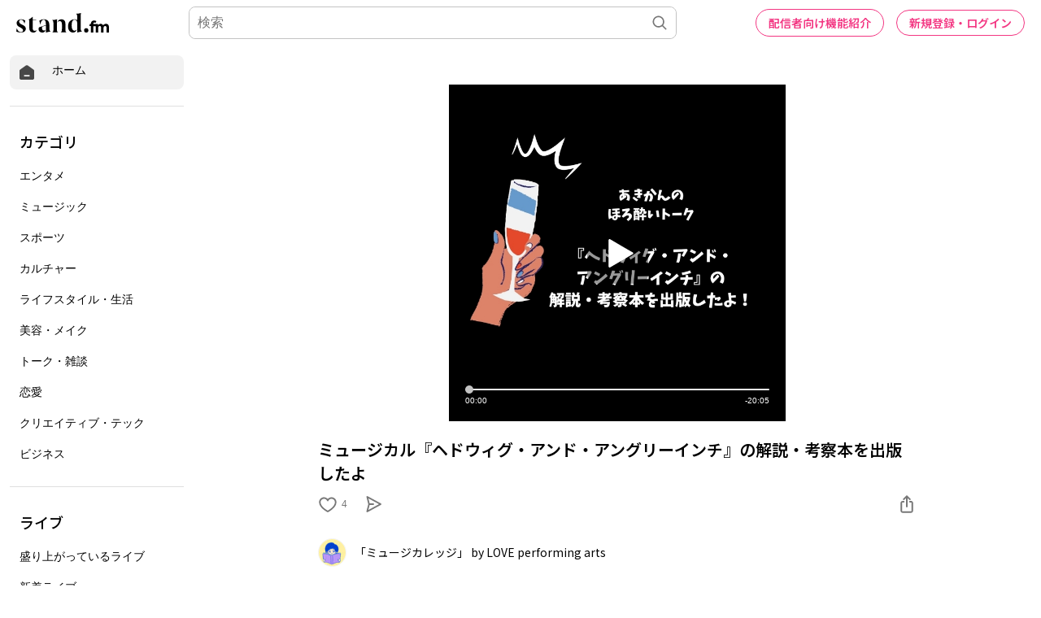

--- FILE ---
content_type: text/html; charset=utf-8
request_url: https://www.google.com/recaptcha/api2/aframe
body_size: 184
content:
<!DOCTYPE HTML><html><head><meta http-equiv="content-type" content="text/html; charset=UTF-8"></head><body><script nonce="UEdMM2_Dj0ix6YjKm_OddQ">/** Anti-fraud and anti-abuse applications only. See google.com/recaptcha */ try{var clients={'sodar':'https://pagead2.googlesyndication.com/pagead/sodar?'};window.addEventListener("message",function(a){try{if(a.source===window.parent){var b=JSON.parse(a.data);var c=clients[b['id']];if(c){var d=document.createElement('img');d.src=c+b['params']+'&rc='+(localStorage.getItem("rc::a")?sessionStorage.getItem("rc::b"):"");window.document.body.appendChild(d);sessionStorage.setItem("rc::e",parseInt(sessionStorage.getItem("rc::e")||0)+1);localStorage.setItem("rc::h",'1769226945130');}}}catch(b){}});window.parent.postMessage("_grecaptcha_ready", "*");}catch(b){}</script></body></html>